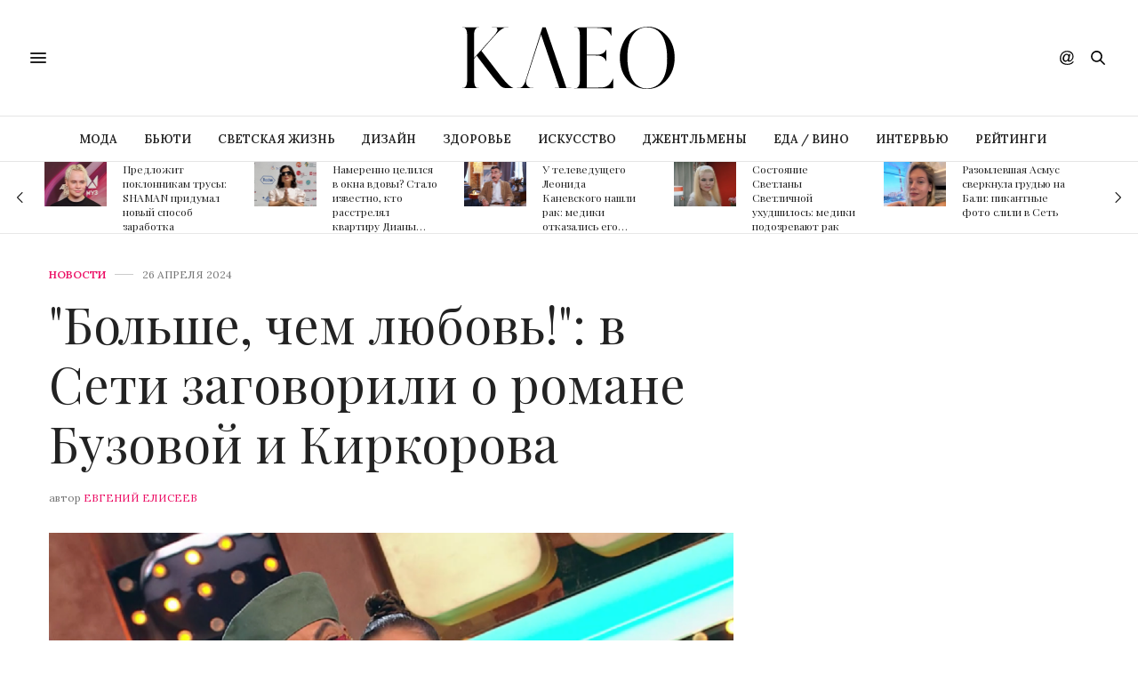

--- FILE ---
content_type: application/javascript; charset=windows-1251
request_url: https://www.kleo.ru/tg/tg.js
body_size: 790
content:
document.addEventListener('DOMContentLoaded', function() {
	var sendRequest = function(url, callback) {
		var xmlhttp;
		try {
			xmlhttp = new ActiveXObject("Msxml2.XMLHTTP");
		} catch (e) {
			try {
				xmlhttp = new ActiveXObject("Microsoft.XMLHTTP");
			} catch (E) {
				xmlhttp = false;
			}
		}
		if (!xmlhttp) {
			var XHR = window.XDomainRequest || window.XMLHttpRequest;
			xmlhttp = new XHR();
		}
		xmlhttp.open('GET', url, true);
		xmlhttp.onreadystatechange = function() {
			if (xmlhttp.readyState == 4) {
				callback(xmlhttp);
			}
		};
		xmlhttp.send();
	};

	sendRequest('https://www.kleo.ru/tg/last10.json',
		function(req) {
			var data = JSON.parse(req.responseText);
			html = "<style>#tgkleocc{overflow-x: scroll;overflow-y:hidden;width: auto;white-space:nowrap;}#tgkleocc>*{display: inline-block;white-space:normal;}</style><div id='tgkleocc2' class='tgkleoscc'>";
			html += "<div class='row post'><aside class='small-12 columns'><div class='row'>";
			for (var i = 0; i < data.length; i++) {
				var item = data[i];
				html += "<div class='small-6 medium-4 columns'><article class='post'><figure class='post-gallery' style='background: url(" + item.image + ") no-repeat;background-size:cover;max-height: 165px;height: 0px; padding-bottom: 77%'><a target='_blank' href='" + item.url + "'><img style='visibility: hidden' src='" + item.image + "' alt=''/></a></figure><div class='post-title'><h6 style='max-height: 84px;display: -webkit-box !important;-webkit-line-clamp: 3;-webkit-box-orient: vertical;overflow-y: hidden;'><a target='_blank' href='" + item.url + "'>" + item.text + "</a></h6></div></article></div>"; 
			}
			html += "</div></div></div></div>";
			document.getElementById("tgkleo").innerHTML = html;
		}
	);
});
